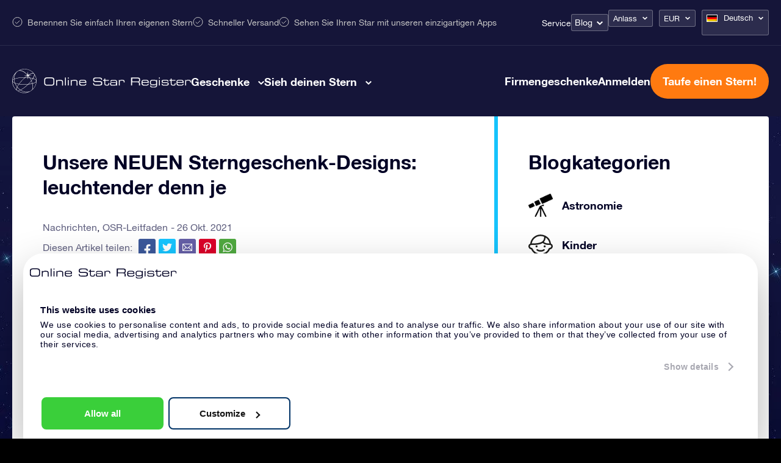

--- FILE ---
content_type: text/css; charset=utf-8
request_url: https://osr.org/wp-content/themes/osr/static/styles/css/single-blog.css?ver=1762187231
body_size: 11297
content:
@charset "UTF-8";
/* --------------------
Imports
-------------------- */
/* --------------------
Imports
-------------------- */
/* --------------------
Set root URL
or LESS compiling
-------------------- */
/* Browser reset  */
* {
  -webkit-box-sizing: border-box;
          box-sizing: border-box;
}
html,
body,
div,
span,
applet,
object,
iframe,
h1,
h2,
h3,
h4,
h5,
h6,
p,
blockquote,
pre,
a,
abbr,
acronym,
address,
big,
cite,
code,
del,
dfn,
em,
figure,
font,
img,
ins,
kbd,
q,
s,
samp,
small,
strike,
strong,
sub,
sup,
tt,
var,
b,
u,
i,
center,
dl,
dt,
dd,
ol,
ul,
li,
fieldset,
form,
label,
legend,
table,
caption,
tbody,
tfoot,
thead,
tr,
th,
td {
  margin: 0;
  padding: 0;
  border: 0;
  vertical-align: baseline;
}
html {
  font-synthesis: none;
}
body {
  -webkit-font-smoothing: antialiased;
  -webkit-text-size-adjust: none;
}
ol,
ul {
  list-style: none;
}
blockquote,
q {
  quotes: none;
}
blockquote:before,
blockquote:after,
q:before,
q:after {
  content: '';
}
ins {
  text-decoration: none;
}
del {
  text-decoration: line-through;
}
table {
  cellspacing: 0;
  border-collapse: collapse;
  border-spacing: 0;
}
.hyphenate {
  -ms-hyphens: auto;
      hyphens: auto;
}
/* Fonts */
@font-face {
  font-family: 'OSR Helvetica Neue';
  src: url('/wp-content/themes/osr/static/fonts/helvetica-neue/HelveticaNeue-BoldItalic.woff2') format('woff2'), url('/wp-content/themes/osr/static/fonts/helvetica-neue/HelveticaNeue-BoldItalic.woff') format('woff');
  font-weight: 700;
  font-style: italic;
}
@font-face {
  font-family: 'OSR Helvetica Neue';
  src: url('/wp-content/themes/osr/static/fonts/helvetica-neue/HelveticaNeue-Bold.woff2') format('woff2'), url('/wp-content/themes/osr/static/fonts/helvetica-neue/HelveticaNeue-Bold.woff') format('woff');
  font-weight: 700;
  font-style: normal;
}
@font-face {
  font-family: 'OSR Helvetica Neue';
  src: url('/wp-content/themes/osr/static/fonts/helvetica-neue/HelveticaNeue-Medium.woff2') format('woff2'), url('/wp-content/themes/osr/static/fonts/helvetica-neue/HelveticaNeue-Medium.woff') format('woff');
  font-weight: 500;
  font-style: normal;
}
@font-face {
  font-family: 'OSR Helvetica Neue';
  src: url('/wp-content/themes/osr/static/fonts/helvetica-neue/HelveticaNeue-Italic.woff2') format('woff2'), url('/wp-content/themes/osr/static/fonts/helvetica-neue/HelveticaNeue-Italic.woff') format('woff');
  font-weight: 400;
  font-style: italic;
}
@font-face {
  font-family: 'OSR Helvetica Neue';
  src: url('/wp-content/themes/osr/static/fonts/helvetica-neue/HelveticaNeue-Roman.woff2') format('woff2'), url('/wp-content/themes/osr/static/fonts/helvetica-neue/HelveticaNeue-Roman.woff') format('woff');
  font-weight: 400;
  font-style: normal;
}
@font-face {
  font-family: 'OSR Helvetica Neue';
  src: url('/wp-content/themes/osr/static/fonts/helvetica-neue/HelveticaNeue-LightItalic.woff2') format('woff2'), url('/wp-content/themes/osr/static/fonts/helvetica-neue/HelveticaNeue-LightItalic.woff') format('woff');
  font-weight: 300;
  font-style: italic;
}
@font-face {
  font-family: 'OSR Helvetica Neue';
  src: url('/wp-content/themes/osr/static/fonts/helvetica-neue/HelveticaNeue-Light.woff2') format('woff2'), url('/wp-content/themes/osr/static/fonts/helvetica-neue/HelveticaNeue-Light.woff') format('woff');
  font-weight: 300;
  font-style: normal;
}
/* General  */
.block {
  display: block;
}
.inlineblock {
  display: inline-block;
}
.none {
  display: none;
}
.flex {
  display: -webkit-box;
  display: -ms-flexbox;
  display: flex;
}
.inlineflex {
  display: -webkit-inline-box;
  display: -ms-inline-flexbox;
  display: inline-flex;
}
.absolute {
  position: absolute;
}
.relative {
  position: relative;
}
.fixed {
  position: fixed;
}
.hidden {
  overflow: hidden;
}
/* --------------------
Containers
-------------------- */
.container-lg,
.container {
  width: 100%;
  padding: 0 20px;
  margin: 0 auto;
}
.container-lg {
  max-width: 1400px;
}
.container {
  max-width: 1200px;
}
/* Float & align  */
.fl {
  float: left;
}
.fn {
  float: none;
}
.cb {
  clear: both !important;
}
.cl {
  clear: left !important;
}
.cr {
  clear: right !important;
}
.al {
  text-align: left !important;
}
.ar {
  text-align: right !important;
}
.ac {
  text-align: center !important;
}
/* Grid  */
.grid {
  margin: 0 auto;
  text-align: center;
}
.grid:after {
  clear: both !important;
  content: "";
  display: table;
}
[class*='col-'] {
  float: left;
}
.module {
  text-align: left;
}
/* Columns  */
.col-1-1 {
  width: 100%;
}
.col-4-5 {
  width: 80%;
}
.col-3-4 {
  width: 75%;
}
.col-2-3 {
  width: 66.66666%;
}
.col-3-5 {
  width: 60%;
}
.col-1-2 {
  width: 50%;
}
.col-2-5 {
  width: 40%;
}
.col-1-4 {
  width: 25%;
}
.col-1-5 {
  width: 20%;
}
.col-1-3 {
  width: 33.33333%;
}
.col-1-8 {
  width: 12.5%;
}
.col-1-6 {
  width: 16.66%;
}
/* Fonts  */
.arial {
  font-family: Arial, "OSR Helvetica Neue", Helvetica, sans-serif;
}
.helvetica {
  font-family: "OSR Helvetica Neue", Helvetica, Arial, sans-serif;
}
.garamond {
  font-family: Garamond, Baskerville, "Baskerville Old Face", "Hoefler Text", "Times New Roman", serif;
}
.georgia {
  font-family: Georgia, Times, "Times New Roman", serif;
}
.palatino {
  font-family: Palatino, "Palatino Linotype", "Palatino LT STD", "Book Antiqua", Georgia, serif;
}
/* Mixins  */
/* --------------------
Colors
-------------------- */
/* --------------------
Icon font
-------------------- */
.icons {
  font-family: "osr" !important;
  content: attr(data-icon);
  font-style: normal !important;
  font-weight: normal !important;
  font-variant: normal !important;
  text-transform: none !important;
  speak: none;
  line-height: 1;
  -webkit-font-smoothing: antialiased;
  -moz-osx-font-smoothing: grayscale;
}
/* --------------------
Slick Slider
-------------------- */
.slick-slider {
  position: relative;
  display: block;
  -webkit-box-sizing: border-box;
          box-sizing: border-box;
  -webkit-touch-callout: none;
  -webkit-user-select: none;
     -moz-user-select: none;
      -ms-user-select: none;
          user-select: none;
  -ms-touch-action: pan-y;
      touch-action: pan-y;
  -webkit-tap-highlight-color: transparent;
}
.slick-list {
  position: relative;
  overflow: hidden;
  display: block;
  margin: 0;
  padding: 0;
}
.slick-list:focus {
  outline: none;
}
.slick-list.dragging {
  cursor: pointer;
  cursor: hand;
}
.slick-slider .slick-track,
.slick-slider .slick-list {
  -webkit-transform: translate3d(0, 0, 0);
          transform: translate3d(0, 0, 0);
}
.slick-track {
  position: relative;
  left: 0;
  top: 0;
  display: block;
}
.slick-track:before,
.slick-track:after {
  content: "";
  display: table;
}
.slick-track:after {
  clear: both;
}
.slick-loading .slick-track {
  visibility: hidden;
}
.slick-slide {
  float: left;
  height: 100%;
  min-height: 1px;
  display: none;
}
[dir="rtl"] .slick-slide {
  float: right;
}
.slick-slide img {
  display: block;
}
.slick-slide.slick-loading img {
  display: none;
}
.slick-slide.dragging img {
  pointer-events: none;
}
.slick-initialized .slick-slide {
  display: block;
}
.slick-loading .slick-slide {
  visibility: hidden;
}
.slick-vertical .slick-slide {
  display: block;
  height: auto;
  border: 1px solid transparent;
}
.slick-arrow.slick-hidden {
  display: none;
}
.slick-dots {
  display: -webkit-box;
  display: -ms-flexbox;
  display: flex;
  -webkit-box-pack: center;
      -ms-flex-pack: center;
          justify-content: center;
  gap: 8px;
}
.slick-dots li {
  background-color: #2E3368;
  border-radius: 50%;
  width: 22px;
  height: 22px;
}
@media (max-width: 575px) {
  .slick-dots li {
    width: 18px;
    height: 18px;
  }
}
.slick-dots li button {
  opacity: 0;
}
.slick-dots li.slick-active {
  background-color: #FF7A10;
}
/* --------------------
Animations
-------------------- */
.js-animation-fade-in,
.js-animation-fade-in-children {
  opacity: 0;
  -webkit-transition: opacity 1s;
  transition: opacity 1s;
}
.js-animation-fade-in.js-animation-visible,
.js-animation-fade-in-children.js-animation-visible {
  opacity: 1;
}
@font-face {
  font-family: "osr";
  src: url("/wp-content/themes/osr/static/fonts/osr.eot");
  src: url("/wp-content/themes/osr/static/fonts/osr.eot?#iefix") format("embedded-opentype"), url("/wp-content/themes/osr/static/fonts/osr.woff") format("woff"), url("/wp-content/themes/osr/static/fonts/osr.ttf") format("truetype"), url("/wp-content/themes/osr/static/fonts/osr.svg#osr") format("svg");
  font-weight: normal;
  font-style: normal;
}
[data-icon]:before {
  font-family: "osr" !important;
  content: attr(data-icon);
  font-style: normal !important;
  font-weight: normal !important;
  font-variant: normal !important;
  text-transform: none !important;
  speak: none;
  line-height: 1;
  -webkit-font-smoothing: antialiased;
  -moz-osx-font-smoothing: grayscale;
}
[class^="icon-"]:before,
[class*=" icon-"]:before {
  font-family: "osr" !important;
  font-style: normal !important;
  font-weight: normal !important;
  font-variant: normal !important;
  text-transform: none !important;
  speak: none;
  line-height: 1;
  -webkit-font-smoothing: antialiased;
  -moz-osx-font-smoothing: grayscale;
}
.icon-google:before {
  content: "y";
}
.icon-glow-in-the-dark:before {
  content: "s";
}
.icon-personalmessage:before {
  content: "t";
}
.icon-arrow-left:before {
  content: "b";
}
.icon-pinstrest:before {
  content: "x";
}
.icon-arrow-right:before {
  content: "c";
}
.icon-arrow-up:before {
  content: "d";
}
.icon-star:before {
  content: "h";
}
.icon-star-empty:before {
  content: "g";
}
.icon-baptism:before {
  content: "r";
}
.icon-certificate:before {
  content: "q";
}
.icon-star-half:before {
  content: "f";
}
.icon-starcart:before {
  content: "o";
}
.icon-check:before {
  content: "e";
}
.icon-christmas:before {
  content: "p";
}
.icon-twitter:before {
  content: "w";
}
.icon-facebook:before {
  content: "v";
}
.icon-valetine:before {
  content: "n";
}
.icon-email:before {
  content: "m";
}
.icon-envelope:before {
  content: "l";
}
.icon-wedding:before {
  content: "k";
}
.icon-explanationsheet:before {
  content: "j";
}
.icon-aniversary:before {
  content: "u";
}
.icon-arrow-down:before {
  content: "a";
}
.icon-whatsapp:before {
  content: "i";
}
.icon-blog:before {
  content: "z";
}
.icon-x-1:before {
  content: "C";
}
.icon-gift:before {
  content: "D";
}
.icon-shipping:before {
  content: "B";
}
.icon-calendar159:before {
  content: "E";
}
.icon-fifty:before {
  content: "F";
}
.icon-memorial:before {
  content: "G";
}
.icon-secretary:before {
  content: "H";
}
.icon-geboorte:before {
  content: "I";
}
.icon-vadermoederdag:before {
  content: "J";
}
.icon-custom-starpage:before {
  content: "K";
}
.icon-elegant-giftcard-wrapping:before {
  content: "L";
}
.icon-eternal-star-registration:before {
  content: "M";
}
.icon-explanation-sheet-2:before {
  content: "N";
}
.icon-giftcard-code:before {
  content: "O";
}
.icon-starfinder-app:before {
  content: "P";
}
.icon-gift-wrapper:before {
  content: "Q";
}
.icon-love:before {
  content: "n";
}
.icon-new-year:before {
  content: url("/wp-content/themes/osr/static/images/2021/icons/icon-new-year.svg");
}
.icon-get-well-soon:before {
  content: url("/wp-content/themes/osr/static/images/2021/icons/icon-get-well-soon.svg");
}
.icon-friendship:before {
  content: url("/wp-content/themes/osr/static/images/2021/icons/icon-friendship.svg");
}
.icon-thank-you:before {
  content: url("/wp-content/themes/osr/static/images/2021/icons/icon-thank-you.svg");
}
.icon-graduation:before {
  content: url("/wp-content/themes/osr/static/images/2021/icons/icon-graduation.svg");
}
/* --------------------
Imports
-------------------- */
body.page-template-page-corporate-gifts .header {
  background-color: #081843;
}
.main {
  position: relative;
  z-index: 1;
  display: -webkit-box;
  display: -ms-flexbox;
  display: flex;
  -webkit-box-orient: vertical;
  -webkit-box-direction: normal;
      -ms-flex-flow: column nowrap;
          flex-flow: column nowrap;
  width: 100%;
}
.section {
  float: none;
}
.editor .section__h1 {
  font-size: 34px;
  line-height: 40px;
  color: white;
  margin-bottom: 28px;
}
.section__grid {
  position: relative;
  display: -webkit-box;
  display: -ms-flexbox;
  display: flex;
  width: 100%;
  max-width: 1380px;
  margin: 0 auto;
  padding: 0 20px;
}
.section__grid--1230 {
  max-width: 1270px;
}
.section__grid--1900 {
  max-width: 1940px;
}
@media only screen and (max-width: 640px) {
  .editor .section__h1 {
    font-size: 26px;
    line-height: 32px;
  }
}
.fancybox__backdrop {
  background-color: rgba(0, 0, 36, 0.8);
}
.fancybox__content :focus:not(.carousel__button.is-close) {
  outline: 0 !important;
}
.fancybox__thumbs .carousel__slide .fancybox__thumb:after {
  border-color: #16c3fc;
}
.country-detection-modal {
  visibility: hidden;
  display: -webkit-box;
  display: -ms-flexbox;
  display: flex;
  border: none;
  border-radius: 8px;
  padding: 0;
  overflow: visible;
  /* --- First Step --- */
  /* --- Second Step --- */
  /* --- General --- */
}
.country-detection-modal .ts-control input[readonly] {
  caret-color: transparent !important;
}
.country-detection-modal[open] {
  visibility: visible;
}
.country-detection-modal::-ms-backdrop {
  background-color: rgba(0, 0, 0, 0.7);
}
.country-detection-modal::backdrop {
  background-color: rgba(0, 0, 0, 0.7);
}
.country-detection-modal.second-step .country-detection-modal__first-step-container {
  display: none;
}
.country-detection-modal.second-step .country-detection-modal__second-step-container {
  display: block;
}
.country-detection-modal__container {
  background-color: #EEF4FF;
  border-radius: 8px;
  min-width: 480px;
  padding: 20px 30px;
}
@media only screen and (max-width: 767px) {
  .country-detection-modal__container {
    min-width: auto;
    padding: 16px 12px;
  }
}
.country-detection-modal__first-step-container p {
  font-size: 18px;
  line-height: 22px;
  text-align: center;
  color: #000024;
}
.country-detection-modal__first-step-ctas-container {
  display: -webkit-box;
  display: -ms-flexbox;
  display: flex;
  gap: 12px;
  margin-top: 24px;
}
@media only screen and (max-width: 767px) {
  .country-detection-modal__first-step-ctas-container {
    -ms-flex-wrap: wrap;
        flex-wrap: wrap;
    -webkit-box-pack: center;
        -ms-flex-pack: center;
            justify-content: center;
  }
}
.country-detection-modal__second-step-container {
  display: none;
}
.country-detection-modal__second-step-select-container {
  margin-bottom: 16px;
}
.country-detection-modal__second-step-select-container .ts-wrapper {
  margin-top: 8px;
}
.country-detection-modal__second-step-ctas-container {
  display: -webkit-box;
  display: -ms-flexbox;
  display: flex;
  -webkit-box-pack: end;
      -ms-flex-pack: end;
          justify-content: flex-end;
  gap: 12px;
  margin-top: 32px;
}
.country-detection-modal .button {
  -webkit-appearance: none;
     -moz-appearance: none;
          appearance: none;
  font-size: 15px;
  font-family: "Helvetica Neue", Helvetica, Arial, sans-serif;
  border-radius: 8px;
  padding: 12px 24px;
  cursor: pointer;
  -webkit-transition: 0.2s linear;
  transition: 0.2s linear;
}
.country-detection-modal .button--transparent {
  color: #2E3368;
  background-color: transparent;
  border: 1px solid #2E3368;
}
.country-detection-modal .button--transparent:hover {
  color: white;
  background-color: #2E3368;
  -webkit-transition: 0.2s linear;
  transition: 0.2s linear;
}
.country-detection-modal .button--orange {
  color: white;
  background-color: #FF7A10;
  border: 1px solid #FF7A10;
}
.country-detection-modal .button--orange:hover {
  background-color: #EC651E;
  border: 1px solid #EC651E;
  -webkit-transition: 0.2s linear;
  transition: 0.2s linear;
}
.country-detection-modal .button:disabled {
  color: #000024;
  background-color: #B2BAC4;
  border: 1px solid #B2BAC4;
  cursor: not-allowed;
}
.grecaptcha-badge {
  z-index: 1000;
}
.no-scroll {
  overflow: hidden;
}
/* --------------------
Body styles
-------------------- */
body {
  overflow-x: hidden;
  font-family: "OSR Helvetica Neue", Helvetica, Arial, sans-serif;
  color: #000024;
  background: black;
  visibility: visible !important;
}
body .cntr {
  width: 100%;
  max-width: 1500px;
  margin: 0 auto;
  padding: 0 20px;
}
@media only screen and (max-width: 1260px) {
  body .cntr {
    max-width: 1024px;
  }
}
@media only screen and (max-width: 1023px) {
  body .cntr {
    max-width: 768px;
  }
}
@media only screen and (max-width: 767px) {
  body .cntr {
    width: 100%;
    max-width: 370px;
    overflow: hidden;
  }
}
body .editor h1 {
  font-weight: bold;
  font-size: 30px;
  line-height: 34px;
  margin-bottom: 28px;
}
@media only screen and (max-width: 1023px) {
  body .editor h1 {
    font-size: 27px;
  }
}
@media only screen and (max-width: 767px) {
  body .editor h1 {
    font-size: 26px;
    line-height: 32px;
  }
}
body .editor h2 {
  font-weight: bold;
  font-size: 30px;
  line-height: 34px;
  margin-bottom: 28px;
}
@media only screen and (max-width: 1260px) {
  body .editor h2 {
    font-size: 27px;
  }
}
body .editor h3 {
  font-weight: bold;
  font-size: 20px;
  line-height: 28px;
}
body .editor h3.thin {
  font-weight: normal;
  font-size: 22px;
  line-height: 26px;
  margin-top: 5px;
  color: #5F5F7F;
}
body .editor p {
  font-size: 16px;
  line-height: 28px;
  margin-bottom: 28px;
}
body .editor p a {
  text-decoration: underline;
}
body .editor p .button {
  text-decoration: none;
  color: white;
  line-height: 1;
}
body .editor p.center-button-inside {
  display: -webkit-box;
  display: -ms-flexbox;
  display: flex;
  -webkit-box-pack: center;
      -ms-flex-pack: center;
          justify-content: center;
}
body .editor p a.permalink {
  float: left;
  font-weight: bold;
  font-size: 14px;
  color: #000024;
  text-decoration: none;
}
body .editor p a.permalink:after {
  font-family: "osr" !important;
  content: attr(data-icon);
  font-style: normal !important;
  font-weight: normal !important;
  font-variant: normal !important;
  text-transform: none !important;
  speak: none;
  line-height: 1;
  -webkit-font-smoothing: antialiased;
  -moz-osx-font-smoothing: grayscale;
  content: "c";
  font-size: 10px;
  margin-left: 5px;
}
body .editor p a.permalink:hover {
  color: rgba(0, 0, 36, 0.5);
}
body .editor iframe {
  width: 100%;
}
body .editor ol,
body .editor ul {
  font-size: 14px;
  font-size: 16px;
  line-height: 28px;
  margin-bottom: 28px;
}
body .editor ol li a,
body .editor ul li a {
  text-decoration: underline;
}
body .editor.white h1,
body .editor.white h2,
body .editor.white h3,
body .editor.white h4,
body .editor.white h5,
body .editor.white h6,
body .editor.white p {
  color: white;
}
body .editor.white h1 a,
body .editor.white h2 a,
body .editor.white h3 a,
body .editor.white h4 a,
body .editor.white h5 a,
body .editor.white h6 a,
body .editor.white p a {
  color: white;
}
body .editor.intro h1,
body .editor.intro h2,
body .editor.intro h3,
body .editor.intro h4,
body .editor.intro h5,
body .editor.intro h6 {
  margin-bottom: 10px;
}
body .editor.intro p {
  font-size: 16px;
  line-height: 24px;
}
body .editor.highlights .button {
  margin-top: -5px;
}
body .editor.highlights .title {
  padding: 30px 70px 20px;
}
@media only screen and (max-width: 1023px) {
  body .editor.highlights .title {
    padding: 30px 60px 0;
  }
}
body .editor.highlights .title > div {
  font-size: 20px;
  line-height: 24px;
  display: inline-block;
  float: left;
}
@media only screen and (max-width: 1260px) {
  body .editor.highlights .title > div {
    font-size: 16px;
    max-width: calc(100% - 240px);
  }
}
@media only screen and (max-width: 767px) {
  body .editor.highlights .title > div {
    width: 100%;
    max-width: 100%;
    padding-bottom: 20px;
  }
}
body .editor.highlights .title > div a {
  text-decoration: underline;
}
@media only screen and (max-width: 767px) {
  body .editor.highlights .title > div a {
    width: 100%;
    float: left;
  }
}
body .editor.highlights .sliderwrapper {
  padding: 0;
}
body .editor.highlights .sliderwrapper .referenties-wrapper {
  padding-bottom: 30px;
}
@media only screen and (max-width: 1260px) {
  body .editor.highlights .sliderwrapper .referenties-wrapper .osr-carousel.osr-referenties-carousel .slick-list .slick-slide.highlight .inner p {
    font-size: 14px;
    line-height: 18px;
    top: 0;
    bottom: auto;
    padding: 0;
    position: relative;
  }
  body .editor.highlights .sliderwrapper .referenties-wrapper .osr-carousel.osr-referenties-carousel .slick-list .slick-slide.highlight .inner p.title {
    font-size: 11px;
  }
}
body .editor.highlights .sliderwrapper .referenties-wrapper .osr-carousel .slick-arrow {
  top: 50px;
}
body .editor.highlights .bold {
  font-weight: 700;
}
body p.iframe-wrapper {
  position: relative;
  width: 100%;
  height: 0;
  padding-bottom: 52.6%;
}
body p.iframe-wrapper iframe {
  position: absolute;
  width: 100%;
  height: 100%;
  top: 0;
  left: 0;
}
body a {
  color: #045AB0;
  text-decoration: none;
}
body.menu-mobile-open {
  overflow: hidden !important;
}
@media only screen and (max-width: 1023px) {
  body .hide-1023 {
    display: none;
  }
  body .show-1023 {
    display: block;
  }
  body .full-tablet {
    width: 100% !important;
  }
}
@media only screen and (max-width: 767px) {
  body .cntr .col-3-5.main {
    width: 100%;
  }
}
.main-content-wrapper {
  position: relative;
  width: 100%;
  z-index: 10;
}
.main-content-wrapper:before {
  display: none;
  position: absolute;
  height: 100%;
  width: 100%;
  content: "";
  top: -150px;
  left: 0;
  z-index: -1;
  background: -webkit-gradient(linear, left top, left bottom, color-stop(20%, rgba(255, 255, 255, 0)), color-stop(50%, rgba(69, 76, 151, 0.55)), to(rgba(255, 255, 255, 0)));
  background: linear-gradient(to bottom, rgba(255, 255, 255, 0) 20%, rgba(69, 76, 151, 0.55) 50%, rgba(255, 255, 255, 0) 100%);
}
@media only screen and (max-width: 1023px) {
  .main-content-wrapper {
    padding-top: 103px;
    margin-top: -103px;
  }
}
/* --------------------
Buttons
-------------------- */
.button {
  display: inline-block;
  position: relative;
  color: white;
  font-size: 14px;
  padding: 10px 15px;
  z-index: 1;
  border: none;
  cursor: pointer;
  text-decoration: none;
  border-radius: 3px;
  -webkit-box-shadow: 0px 0px 20px 0px rgba(0, 0, 0, 0.15);
          box-shadow: 0px 0px 20px 0px rgba(0, 0, 0, 0.15);
  -webkit-transition: 0.3s linear;
  transition: 0.3s linear;
  /* ------------
	Orange
	------------ */
}
.button.arrow:after {
  font-family: "osr" !important;
  content: attr(data-icon);
  font-style: normal !important;
  font-weight: normal !important;
  font-variant: normal !important;
  text-transform: none !important;
  speak: none;
  line-height: 1;
  -webkit-font-smoothing: antialiased;
  -moz-osx-font-smoothing: grayscale;
  content: "c";
  font-size: 10px;
  margin-left: 5px;
}
.button.arrow-left:after {
  font-family: "osr" !important;
  content: attr(data-icon);
  font-style: normal !important;
  font-weight: normal !important;
  font-variant: normal !important;
  text-transform: none !important;
  speak: none;
  line-height: 1;
  -webkit-font-smoothing: antialiased;
  -moz-osx-font-smoothing: grayscale;
  float: left;
  content: "b";
  font-size: 10px;
  margin-right: 5px;
  margin-top: 2px;
}
.button.button-orange {
  background: #FF7A10;
}
.button.button-orange:hover {
  background: #EC651E;
  -webkit-transition: 0.3s linear;
  transition: 0.3s linear;
}
.button.button-orange.gradient {
  background-color: #f5923a;
  background-image: -webkit-gradient(linear, left top, left bottom, from(#f5923a), to(#f54c4c));
  background-image: linear-gradient(top, #f5923a, #f54c4c);
  background-image: none;
  background-color: #FF7A10;
}
.button.button-orange.gradient:hover {
  background-color: #f54c4c;
  background-image: -webkit-gradient(linear, left top, left bottom, from(#f54c4c), to(#f5923a));
  background-image: linear-gradient(top, #f54c4c, #f5923a);
  background-image: none;
  background-color: #E8632A;
}
.button.button-blue {
  background-color: #16C3FC;
  background-image: -webkit-gradient(linear, left top, left bottom, from(#16C3FC), to(#03a6dc));
  background-image: linear-gradient(top, #16C3FC, #03a6dc);
}
.button.button-blue:hover {
  background-color: #1090B5;
  -webkit-transition: 0.3s linear;
  transition: 0.3s linear;
}
.button.button-blue.gradient:before {
  display: none;
}
.button.medium {
  padding: 15px 20px;
}
.button.medium:before {
  float: right;
  margin-left: 10px;
  margin-top: 1px;
  font-size: 12px !important;
}
.button.bold {
  font-weight: bold;
}
.button.transparent {
  padding: 0;
}
.button#searchsubmit {
  position: absolute;
  padding: 15px 40px 15px 20px;
}
.button#searchsubmit:after {
  position: absolute;
  right: 18px;
  top: 50%;
  width: 13px;
  height: 13px;
  content: "";
  background: url("/wp-content/themes/osr/static/images/search-white.svg") center center / 13px no-repeat;
  -webkit-transform: translateY(-50%);
          transform: translateY(-50%);
}
@media only screen and (max-width: 1023px) {
  .button#searchsubmit {
    position: relative;
  }
}
.button.button-big {
  font-size: 19px;
  font-weight: bold;
  padding: 20px;
  height: 61px;
  border-radius: 4px;
}
@media only screen and (max-width: 1260px) {
  .button.button-big {
    font-size: 16px;
    height: auto;
    line-height: 22px;
    padding: 10px 15px;
  }
  .button.button-big:after {
    display: none;
  }
}
@media only screen and (max-width: 767px) {
  .button.button-big:before {
    position: absolute;
    left: 15px;
    top: 50%;
    -webkit-transform: translateY(-50%);
            transform: translateY(-50%);
    margin: 0;
  }
  .friendship .button.button-big:before,
  .get-well-soon .button.button-big:before,
  .valetine .button.button-big:before,
  .graduation .button.button-big:before,
  .thank-you .button.button-big:before,
  .new-year .button.button-big:before {
    margin-top: -1px;
    height: 20px;
    width: 20px;
  }
}
.button.button-big:before {
  float: left;
  font-family: "osr" !important;
  content: attr(data-icon);
  font-style: normal !important;
  font-weight: normal !important;
  font-variant: normal !important;
  text-transform: none !important;
  speak: none;
  line-height: 1;
  -webkit-font-smoothing: antialiased;
  -moz-osx-font-smoothing: grayscale;
  margin: 1px 18px -1px 0;
  content: "h";
}
.star .button.button-big:before {
  content: "h";
}
.baptism .button.button-big:before {
  content: "r";
}
.certificate .button.button-big:before {
  content: "q";
}
.starcart .button.button-big:before {
  content: "o";
}
.christmas .button.button-big:before {
  content: "p";
}
.love .button.button-big:before {
  content: "n";
}
.wedding .button.button-big:before {
  content: "k";
}
.explanationsheet .button.button-big:before {
  content: "v";
}
.aniversary .button.button-big:before {
  content: "u";
}
.envelope .button.button-big:before {
  content: "l";
}
.personalmessage .button.button-big:before {
  content: "t";
}
.glow-in-the-dark .button.button-big:before {
  content: "s";
}
.fifty .button.button-big:before {
  content: "F";
}
.memorial .button.button-big:before {
  content: "G";
}
.secretary .button.button-big:before {
  content: "H";
}
.geboorte .button.button-big:before {
  content: "I";
}
.gift .button.button-big:before {
  content: "D";
}
.vadermoederdag .button.button-big:before {
  content: "J";
}
.sinterklaas .button.button-big:before {
  content: "";
  background-image: url("/wp-content/themes/osr/static/images/icon-sinterklaas.svg");
  background-position: center;
  background-size: contain;
  background-repeat: no-repeat;
  height: 25px;
  width: 25px;
  display: inline-block;
}
.new-year .button.button-big:before {
  content: "";
  background-image: url("/wp-content/themes/osr/static/images/2021/icons/icon-new-year.svg");
  margin-top: -2px;
  background-position: center;
  background-size: contain;
  background-repeat: no-repeat;
  height: 25px;
  width: 25px;
  display: inline-block;
}
.friendship .button.button-big:before {
  content: "";
  background-image: url("/wp-content/themes/osr/static/images/2021/icons/icon-friendship.svg");
  margin-top: -2px;
  background-position: center;
  background-size: contain;
  background-repeat: no-repeat;
  height: 25px;
  width: 25px;
  display: inline-block;
}
.get-well-soon .button.button-big:before {
  content: "";
  background-image: url("/wp-content/themes/osr/static/images/2021/icons/icon-get-well-soon.svg");
  margin-top: -2px;
  background-position: center;
  background-size: contain;
  background-repeat: no-repeat;
  height: 25px;
  width: 25px;
  display: inline-block;
}
.valetine .button.button-big:before {
  content: "";
  background-image: url("/wp-content/themes/osr/static/images/2021/icons/icon-valentine.svg");
  margin-top: -2px;
  background-position: center;
  background-size: contain;
  background-repeat: no-repeat;
  height: 25px;
  width: 25px;
  display: inline-block;
}
.graduation .button.button-big:before {
  content: "";
  background-image: url("/wp-content/themes/osr/static/images/2021/icons/icon-graduation.svg");
  margin-top: -2px;
  background-position: center;
  background-size: contain;
  background-repeat: no-repeat;
  height: 25px;
  width: 25px;
  display: inline-block;
}
.thank-you .button.button-big:before {
  content: "";
  background-image: url("/wp-content/themes/osr/static/images/2021/icons/icon-thank-you.svg");
  margin-top: -2px;
  background-position: center;
  background-size: contain;
  background-repeat: no-repeat;
  height: 25px;
  width: 25px;
  display: inline-block;
}
@media only screen and (max-width: 767px) {
  .button.button-big:before:before {
    position: absolute;
    left: 15px;
    top: 50%;
    -webkit-transform: translateY(-50%);
            transform: translateY(-50%);
    margin: 0;
  }
  .friendship .button.button-big:before:before,
  .get-well-soon .button.button-big:before:before,
  .valetine .button.button-big:before:before,
  .graduation .button.button-big:before:before,
  .thank-you .button.button-big:before:before,
  .new-year .button.button-big:before:before {
    margin-top: -1px;
    height: 20px;
    width: 20px;
  }
}
@media only screen and (max-width: 767px) {
  .button.button-big::after {
    display: none;
  }
}
.button.button-big > span {
  float: right;
  position: relative;
  padding-left: 20px;
  margin-left: 20px;
}
.button.button-big > span:before {
  position: absolute;
  width: 1px;
  height: 61px;
  left: 0;
  top: -20px;
  background: rgba(255, 255, 255, 0.25);
  content: "";
}
.button.button-big > span:after {
  display: none;
  position: absolute;
  width: 1px;
  height: 44px;
  left: -1px;
  top: -10px;
  background: #fca65b;
  content: "";
}
.button.button-big > span span {
  position: relative;
  font-size: 17px;
  margin-bottom: -10px;
  margin-right: 10px;
}
.button.button-big > span span:before {
  position: absolute;
  line-height: 24px;
  margin-left: -3px;
}
@media only screen and (max-width: 1260px) {
  .button.button-big > span {
    display: inline;
    margin: 0;
    padding-left: 0px;
    float: none;
  }
  .button.button-big > span:before,
  .button.button-big > span:after,
  .button.button-big > span span {
    display: none;
  }
}
@media only screen and (max-width: 767px) {
  .button.button-big > span {
    display: inline;
    margin: 0;
    padding-left: 0px;
    float: none;
  }
  .button.button-big > span:before,
  .button.button-big > span:after,
  .button.button-big > span span {
    display: none;
  }
}
.smaller-buttons .button.button-big {
  font-size: 17px;
}
/* --------------------
Section
-------------------- */
.section {
  width: 100%;
}
.section.first .module {
  margin-top: 0;
}
@media only screen and (max-width: 767px) {
  .section.highlights-section {
    display: none;
  }
}
/* --------------------
Module
-------------------- */
.module {
  position: relative;
  width: 100%;
  background: white;
  margin: 30px 0 0;
  overflow: hidden;
  border-radius: 4px;
}
.module.has-sidebar .main {
  width: calc(100% - 556px);
  min-height: 750px;
}
body.page-template-page-service .module.has-sidebar .main {
  overflow: visible;
}
.module.has-sidebar:after {
  position: absolute;
  width: 40%;
  max-width: 556px;
  height: 100%;
  right: 0;
  top: 0;
  background: #DCDEF0;
  content: "";
  z-index: 0;
}
.module.single-blog,
.module.blog {
  border-radius: 0 4px 4px 4px;
}
.module [class*='col-'] {
  position: relative;
  padding: 55px 50px;
  overflow: hidden;
}
.module [class*='col-'] .product-image {
  height: auto;
  max-width: 100%;
  margin-top: 25px;
}
.module [class*='col-'] [class*='col-'] {
  padding: 0;
}
.module [class*='col-'].background-corner {
  background: #e6e8f4;
}
.module [class*='col-'].background-corner:after {
  position: absolute;
  width: 910px;
  height: 910px;
  bottom: -256px;
  right: -355px;
  content: "";
  z-index: 0;
  background: #bccbf1;
  /* Old browsers */
  /* FF3.6-15 */
  /* Chrome10-25,Safari5.1-6 */
  background: radial-gradient(ellipse at center, #bccbf1 0%, #e6e8f4 65%, #e6e8f4 100%);
  /* W3C, IE10+, FF16+, Chrome26+, Opera12+, Safari7+ */
}
.module [class*='col-'].background-corner:before {
  position: absolute;
  font-family: "osr" !important;
  content: attr(data-icon);
  font-style: normal !important;
  font-weight: normal !important;
  font-variant: normal !important;
  text-transform: none !important;
  speak: none;
  line-height: 1;
  -webkit-font-smoothing: antialiased;
  -moz-osx-font-smoothing: grayscale;
  font-size: 220px;
  color: #e1e7f7;
  right: -60px;
  bottom: -60px;
  width: 220px;
  height: 220px;
  z-index: 1;
}
.love .module [class*='col-'].background-corner:before {
  content: "n";
}
.star .module [class*='col-'].background-corner:before {
  content: "h";
}
.baptism .module [class*='col-'].background-corner:before {
  content: "r";
}
.certificate .module [class*='col-'].background-corner:before {
  content: "q";
}
.starcart .module [class*='col-'].background-corner:before {
  content: "o";
}
.christmas .module [class*='col-'].background-corner:before {
  content: "p";
}
.valetine .module [class*='col-'].background-corner:before {
  content: "";
  background-image: url("/wp-content/themes/osr/static/images/2021/icons/icon-valentine-220.png");
  background-position: center;
  background-size: contain;
  background-repeat: no-repeat;
  opacity: 0.45;
  display: inline-block;
}
.wedding .module [class*='col-'].background-corner:before {
  content: "k";
}
.explanationsheet .module [class*='col-'].background-corner:before {
  content: "v";
}
.aniversary .module [class*='col-'].background-corner:before {
  content: "u";
}
.envelope .module [class*='col-'].background-corner:before {
  content: "l";
}
.personalmessage .module [class*='col-'].background-corner:before {
  content: "t";
}
.glow-in-the-dark .module [class*='col-'].background-corner:before {
  content: "s";
}
.fifty .module [class*='col-'].background-corner:before {
  content: "F";
}
.memorial .module [class*='col-'].background-corner:before {
  content: "G";
}
.secretary .module [class*='col-'].background-corner:before {
  content: "H";
}
.geboorte .module [class*='col-'].background-corner:before {
  content: "I";
}
.gift .module [class*='col-'].background-corner:before {
  content: "D";
}
.vadermoederdag .module [class*='col-'].background-corner:before {
  content: "J";
}
.sinterklaas .module [class*='col-'].background-corner:before {
  content: "";
  background-image: url("/wp-content/themes/osr/static/images/icon-sinterklaas.svg");
  background-position: center;
  background-size: contain;
  background-repeat: no-repeat;
  height: 25px;
  width: 25px;
  display: inline-block;
}
.new-year .module [class*='col-'].background-corner:before {
  content: "";
  background-image: url("/wp-content/themes/osr/static/images/2021/icons/icon-new-year-220.png");
  background-position: center;
  background-size: contain;
  background-repeat: no-repeat;
  opacity: 0.45;
  display: inline-block;
}
.friendship .module [class*='col-'].background-corner:before {
  content: "";
  background-image: url("/wp-content/themes/osr/static/images/2021/icons/icon-friendship-220.png");
  right: -30px;
  background-position: center;
  background-size: contain;
  background-repeat: no-repeat;
  opacity: 0.45;
  display: inline-block;
}
.get-well-soon .module [class*='col-'].background-corner:before {
  content: "";
  background-image: url("/wp-content/themes/osr/static/images/2021/icons/icon-get-well-soon-220.png");
  background-position: center;
  background-size: contain;
  background-repeat: no-repeat;
  opacity: 0.45;
  display: inline-block;
}
.graduation .module [class*='col-'].background-corner:before {
  content: "";
  background-image: url("/wp-content/themes/osr/static/images/2021/icons/icon-graduation-220.png");
  bottom: -35px;
  background-position: center;
  background-size: contain;
  background-repeat: no-repeat;
  opacity: 0.45;
  display: inline-block;
}
.thank-you .module [class*='col-'].background-corner:before {
  content: "";
  background-image: url("/wp-content/themes/osr/static/images/2021/icons/icon-thank-you-220.png");
  bottom: -51px;
  background-position: center;
  background-size: contain;
  background-repeat: no-repeat;
  opacity: 0.45;
  display: inline-block;
}
body.home .module [class*='col-'] h1,
body.single-occasion .module [class*='col-'] h1,
body.home .module [class*='col-'] h2,
body.single-occasion .module [class*='col-'] h2,
body.home .module [class*='col-'] h3,
body.single-occasion .module [class*='col-'] h3,
body.home .module [class*='col-'] ul,
body.single-occasion .module [class*='col-'] ul,
body.home .module [class*='col-'] p,
body.single-occasion .module [class*='col-'] p {
  position: relative;
  z-index: 2;
}
.module [class*='col-'].stars-left {
  background-position: top center;
  background-repeat: no-repeat;
  background-size: cover;
}
.module [class*='col-'].stars-left img {
  -o-object-fit: cover;
     object-fit: cover;
  width: 100%;
  height: 100%;
  position: absolute;
  top: 0;
  left: 0;
}
.module [class*='col-'].no-padding-top {
  padding: 0 40px 40px;
}
.module [class*='col-'].no-padding-bottom {
  padding: 40px 40px 0;
}
.module [class*='col-'].first-left {
  float: left;
  max-height: 650px;
}
.module [class*='col-'].first-left h1 {
  margin-bottom: 6px;
}
.module [class*='col-'].first-left h3 {
  display: inline-block;
  margin-bottom: 12px;
}
.module [class*='col-'].first-left ul {
  overflow: hidden;
}
.module [class*='col-'].first-left ul li {
  position: relative;
  float: left;
  display: inline-block;
  clear: left;
  padding-left: 50px;
  margin-bottom: 14px;
}
.module [class*='col-'].first-left ul li a {
  color: #000024;
  margin-right: 5px;
}
.module [class*='col-'].first-left ul li:before {
  display: none;
}
.module [class*='col-'].first-left ul li:after {
  position: absolute;
  width: 32px;
  height: 31px;
  left: 0;
  top: -1px;
  content: "";
  margin: 0;
  background: url("/wp-content/themes/osr/static/images/star-blue-v2.svg") top left / 32px no-repeat;
}
.module [class*='col-'].first-left .button {
  float: left;
  clear: both;
}
.module [class*='col-'].first-right {
  float: right;
  padding-bottom: 10px;
  background: white;
  max-height: 650px;
}
.module [class*='col-'].first-right .cta-seecontents {
  position: relative;
  display: inline-block;
  z-index: 3;
}
.module [class*='col-'].first-right .cta-seecontents.button {
  position: absolute;
  z-index: 4;
}
.module [class*='col-'].first-right a,
.module [class*='col-'].first-right .occasionDropdown,
.module [class*='col-'].first-right .osr-carousel {
  z-index: 3;
}
.module [class*='col-'].first-right:before {
  position: absolute;
  width: 550px;
  height: 550px;
  left: -230px;
  bottom: -95px;
  content: "";
  z-index: 1;
}
.module [class*='col-'].first-right:after {
  position: absolute;
  width: 100%;
  height: 80%;
  left: 0;
  top: 0;
  content: "";
  z-index: 2;
}
.module.blue {
  background: #2A385C;
}
.module.blue-white {
  background-color: #EEEFF8;
  background-image: -webkit-gradient(linear, left top, left bottom, from(#EEEFF8), to(#C7CAE7));
  background-image: linear-gradient(top, #EEEFF8, #C7CAE7);
}
.module.purple {
  overflow: visible;
  border-radius: 0 0 4px 4px;
}
.module.purple .col-1-1.purple {
  float: none;
  margin: -40px auto 0;
  width: calc(100% - 80px);
  padding: 30px 40px;
  border-radius: 4px;
  background-color: #6762A7;
  background-image: -webkit-gradient(linear, left bottom, right top, from(#6762A7), to(#525585));
  background-image: linear-gradient(bottom left, #6762A7, #525585);
}
.module.purple .col-1-1.purple.glow {
  position: relative;
}
.module.purple .col-1-1.purple.glow .col-1-2 {
  opacity: 1;
  -webkit-transition: all 0.2s ease-in-out;
  transition: all 0.2s ease-in-out;
}
.module.purple .col-1-1.purple.glow h1,
.module.purple .col-1-1.purple.glow .col-1-2 {
  position: relative;
  z-index: 1;
}
.module.purple .col-1-1.purple.glow:after {
  position: absolute;
  z-index: 0;
  bottom: 0;
  right: 0;
  width: 100%;
  height: 100%;
  content: "";
  background-color: white;
  background-image: -webkit-gradient(linear, right bottom, left top, from(white), to(#525585));
  background-image: linear-gradient(bottom right, white, #525585);
}
.module.purple .col-1-1.light-blue {
  float: none;
  margin: -40px auto 0;
  width: calc(100% - 80px);
  padding: 30px 115px;
  border-radius: 4px;
}
.module.purple .col-1-1.light-blue.glow {
  position: relative;
}
.module.purple .col-1-1.light-blue.glow .col-1-2 {
  opacity: 1;
  -webkit-transition: all 0.2s ease-in-out;
  transition: all 0.2s ease-in-out;
}
.module.purple .col-1-1.light-blue.glow h1,
.module.purple .col-1-1.light-blue.glow .col-1-2 {
  position: relative;
  z-index: 1;
  color: #000025;
}
.module.purple .col-1-1.light-blue.glow h1 {
  margin-bottom: 40px;
}
.module.purple .col-1-1.light-blue.glow:after {
  position: absolute;
  z-index: 0;
  bottom: 0;
  right: 0;
  width: 100%;
  height: 100%;
  content: "";
}
.module.purple .search-form {
  float: right;
  position: relative;
  width: 100%;
  margin-bottom: 25px;
  padding-left: 40px;
  max-width: 400px;
}
.module.purple .search-form input {
  float: left;
  width: 98%;
  font-size: 14px;
  height: 47px;
  padding: 0 160px 0 20px;
  font-style: italic;
  border: none;
  border-radius: 4px;
}
.module.purple .search-form input.search-input--bold {
  font-style: normal;
  font-weight: bold;
}
.module.purple .search-form.has-blinker {
  position: relative;
}
.module.purple .search-form.has-blinker:after {
  position: absolute;
  width: 2px;
  height: 17px;
  background: #565656;
  top: 15px;
  left: 59px;
  content: "";
  z-index: 999999;
  -webkit-animation: 1s blinker step-end infinite;
          animation: 1s blinker step-end infinite;
}
.module.purple .search-form.disable-blinker:after {
  opacity: 0;
}
.module.purple .search-form .button {
  position: absolute;
  top: 0;
  right: 0;
  height: 47px;
  border-radius: 4px;
}
@media only screen and (max-width: 1500px) {
  .module [class*='col-'].first-left {
    padding: 45px 40px;
  }
  .module [class*='col-'].first-right {
    padding: 45px 40px;
    padding-bottom: 10px;
  }
  body.home .module [class*='col-'].no-padding-top,
  body.single-occasion .module [class*='col-'].no-padding-top {
    padding: 0 40px 40px;
  }
  body.home .module [class*='col-'].first-right,
  body.single-occasion .module [class*='col-'].first-right {
    padding-bottom: 10px;
  }
  body.home .module [class*='col-'].has-video h2,
  body.single-occasion .module [class*='col-'].has-video h2 {
    padding-left: 55px;
  }
  body.home .module [class*='col-'].has-video h2:before,
  body.single-occasion .module [class*='col-'].has-video h2:before {
    left: 0;
  }
}
@media only screen and (max-width: 1430px) {
  .module.has-sidebar .main {
    width: 60%;
  }
  .module.has-sidebar .sidebar {
    width: 40%;
  }
}
@media only screen and (max-width: 1349px) {
  .module.purple .col-1-1.light-blue {
    padding: 30px 70px;
  }
}
@media only screen and (max-width: 1023px) {
  .module [class*='col-'] {
    padding: 35px 30px;
  }
  .module [class*='col-'].stars-left {
    padding: 0 0 52.6% 0;
  }
  .module [class*='col-'].first-left {
    padding: 35px 30px;
  }
  .module [class*='col-'].first-left ul {
    margin: 20px 0;
  }
  .module [class*='col-'].first-left ul li {
    padding-left: 28px;
    margin-bottom: 10px;
    line-height: 22px;
  }
  .module [class*='col-'].first-left ul li:after {
    width: 20px;
    height: 20px;
    background-size: 20px;
  }
  .module [class*='col-'].first-right {
    padding: 35px 30px;
    padding-bottom: 10px;
  }
  .module [class*='col-'].first-right .product-image {
    margin-top: 45px;
    margin-top: 85px;
    margin-bottom: 30px;
  }
  .module [class*='col-'].first-right .discover {
    padding-left: 15px;
    padding-right: 15px;
  }
  .module [class*='col-'].stars-left {
    background: url("/wp-content/themes/osr/static/images/stars-left-bg.jpg") center center no-repeat;
  }
  .module.purple .col-1-1.purple {
    width: calc(100% - 40px);
    padding: 30px 20px;
  }
  .module.purple .col-1-1.light-blue {
    width: calc(100% - 40px);
    padding: 30px;
  }
  .module.purple .search-form input {
    width: 100%;
    padding: 0 20px;
  }
  .module.purple .search-form .button {
    float: right;
    position: relative;
    margin-top: 10px;
  }
}
@media only screen and (max-width: 767px) {
  .module.has-sidebar:after {
    display: none;
  }
  .module.has-sidebar .main {
    width: 100%;
    min-height: 0;
  }
  .module.has-sidebar .sidebar {
    width: 100%;
  }
  .module [class*='col-'] {
    padding: 25px 20px;
    width: 100%;
  }
  .module [class*='col-'] .product-image {
    height: auto;
    width: 100%;
    margin-top: 40px;
  }
  .module [class*='col-'].first-right {
    padding: 25px 20px;
    padding-bottom: 10px;
    margin-bottom: 15px;
    border-radius: 4px;
  }
  .module [class*='col-'].first-right .occasionDropdown {
    max-width: 390px;
    top: 20px;
    right: 20px;
  }
  .module [class*='col-'].first-left {
    padding: 25px 20px;
    max-height: none;
    border-radius: 4px;
  }
  .module [class*='col-'].first-left .order-button {
    text-align: center !important;
  }
  .module [class*='col-'].first-left .order-button a {
    float: none;
  }
  .module [class*='col-'].first-right {
    max-height: none;
  }
  .module.purple .col-1-1.purple {
    width: calc(100% - 20px);
  }
  .module.purple .col-1-1.purple .col-1-2 {
    text-align: left !important;
  }
  .module.purple .col-1-1.light-blue {
    width: calc(100% - 20px);
  }
  .module.purple .col-1-1.light-blue .col-1-2 {
    text-align: left !important;
  }
  .module.purple .search-form {
    padding-left: 0;
  }
  .module.purple .search-form .button {
    float: left;
  }
}
/*--------
Footer
--------*/
.footer {
  float: left;
  position: relative;
  z-index: 0;
  width: 100%;
  padding-top: 100px;
  background: #151539;
}
@media (max-width: 767px) {
  .footer {
    padding-top: 10px;
  }
}
.footer .footer-first-section {
  display: -webkit-box;
  display: -ms-flexbox;
  display: flex;
}
@media (max-width: 767px) {
  .footer .footer-first-section {
    -webkit-box-orient: vertical;
    -webkit-box-direction: normal;
        -ms-flex-direction: column;
            flex-direction: column;
    padding: 0;
  }
}
.footer .footer-first-section p {
  color: white;
  font-size: 18px;
  line-height: 1.5em;
  margin-bottom: 30px;
}
@media (max-width: 1023px) {
  .footer .footer-first-section p {
    font-size: 16px;
  }
}
.footer .footer-first-section h3 {
  line-height: 26px;
  margin-bottom: 20px;
  color: #8A8AA1;
  font-weight: 400;
}
.footer .footer-first-section .footer-nav {
  margin-right: 40px;
  padding-right: 40px;
  border-right: 1px solid #fff3;
  width: 25%;
}
@media (max-width: 1023px) {
  .footer .footer-first-section .footer-nav {
    padding-right: 20px;
    margin-right: 20px;
  }
}
@media (max-width: 767px) {
  .footer .footer-first-section .footer-nav {
    display: none;
  }
}
.footer .footer-first-section .footer-nav ul {
  display: -webkit-box;
  display: -ms-flexbox;
  display: flex;
  -webkit-box-orient: vertical;
  -webkit-box-direction: normal;
      -ms-flex-direction: column;
          flex-direction: column;
}
.footer .footer-first-section .footer-nav ul li {
  font-size: 16px;
  line-height: 22px;
  margin-bottom: 15px;
}
.footer .footer-first-section .footer-nav ul li a {
  color: white;
}
.footer .footer-first-section .footer-nav ul li a:hover {
  text-decoration: underline;
}
.footer .footer-first-section .footer-nav ul li:before,
.footer .footer-first-section .footer-nav ul li:after {
  display: none;
}
.footer .footer-first-section .footer-nav ul li:last-child {
  margin-bottom: 0;
}
.footer .footer-first-section .footer-nav-mobile {
  display: none;
}
@media (max-width: 767px) {
  .footer .footer-first-section .footer-nav-mobile {
    display: block;
  }
}
.footer .footer-first-section .footer-nav-mobile .footer-nav-mobile-item {
  border-bottom: 1px solid #566072;
}
.footer .footer-first-section .footer-nav-mobile .footer-nav-mobile-item button {
  padding: 20px 40px;
  color: #fff;
  font-size: 14px;
  display: -webkit-box;
  display: -ms-flexbox;
  display: flex;
  -webkit-box-align: center;
      -ms-flex-align: center;
          align-items: center;
  -webkit-box-pack: justify;
      -ms-flex-pack: justify;
          justify-content: space-between;
  background-color: transparent;
  border: none;
  width: 100%;
  font-weight: bold;
}
.footer .footer-first-section .footer-nav-mobile .footer-nav-mobile-item button:after {
  content: url(/wp-content/uploads/2023/10/arrow-white-right.svg);
  width: 6px;
  -webkit-transition: all 0.5s ease-in-out;
  transition: all 0.5s ease-in-out;
}
.footer .footer-first-section .footer-nav-mobile .footer-nav-mobile-item > div {
  max-height: 0;
  overflow: hidden;
  -webkit-transition: max-height 0.5s ease;
  transition: max-height 0.5s ease;
}
.footer .footer-first-section .footer-nav-mobile .footer-nav-mobile-item ul {
  display: -webkit-box;
  display: -ms-flexbox;
  display: flex;
  -webkit-box-orient: horizontal;
  -webkit-box-direction: normal;
      -ms-flex-flow: row wrap;
          flex-flow: row wrap;
  width: 100%;
  -ms-flex-direction: column;
      flex-direction: column;
}
.footer .footer-first-section .footer-nav-mobile .footer-nav-mobile-item ul li a {
  padding: 20px 40px;
  color: #fff;
  font-size: 14px;
  display: -webkit-box;
  display: -ms-flexbox;
  display: flex;
  -webkit-box-align: center;
      -ms-flex-align: center;
          align-items: center;
  -webkit-box-pack: justify;
      -ms-flex-pack: justify;
          justify-content: space-between;
}
.footer .footer-first-section .footer-nav-mobile .footer-nav-mobile-item.active button:after {
  -webkit-transform: rotate(90deg);
          transform: rotate(90deg);
}
.footer .footer-first-section .footer-nav-mobile .footer-nav-mobile-item.active > div {
  max-height: 1000px;
  -webkit-transition: max-height 0.5s ease;
  transition: max-height 0.5s ease;
}
@media (max-width: 767px) {
  .footer .footer-first-section .newsletter-box {
    padding: 40px;
    text-align: center;
  }
  .footer .footer-first-section .newsletter-box h3 {
    display: none;
  }
  .footer .footer-first-section .newsletter-box p {
    margin-bottom: 15px;
  }
  .footer .footer-first-section .newsletter-box .newsletter-form {
    margin-bottom: 45px;
  }
  .footer .footer-first-section .newsletter-box .newsletter-form button {
    top: 18px;
  }
}
.footer .footer-first-section .social-footer {
  width: 100%;
  margin-top: 5px;
  margin-bottom: 10px;
  display: -webkit-box;
  display: -ms-flexbox;
  display: flex;
  -webkit-box-pack: center;
      -ms-flex-pack: center;
          justify-content: center;
  gap: 6px;
}
.footer .footer-first-section .social-footer a {
  position: relative;
  display: -webkit-box;
  display: -ms-flexbox;
  display: flex;
  -webkit-box-pack: center;
      -ms-flex-pack: center;
          justify-content: center;
  -webkit-box-align: center;
      -ms-flex-align: center;
          align-items: center;
  width: 45px;
  height: 45px;
  border-radius: 6px;
  background: #ffffff1a;
  -webkit-transition: 0.3s linear;
  transition: 0.3s linear;
}
.footer .footer-first-section .social-footer a:hover {
  background: #ffffff66;
  -webkit-transition: 0.3s linear;
  transition: 0.3s linear;
}
.footer .footer-first-section .newsletter-form {
  float: left;
  position: relative;
  width: 100%;
  margin-bottom: 35px;
}
.footer .footer-first-section .newsletter-form input {
  float: left;
  width: 100%;
  font-size: 16px;
  padding: 18px 20px 17px 20px;
  border: none;
  border-radius: 50px;
}
.footer .footer-first-section .newsletter-form input.language {
  display: none;
}
.footer .footer-first-section .newsletter-form button {
  position: absolute;
  right: 21px;
  top: 20px;
  padding: 0;
  background: none;
}
.footer .footer-first-section .newsletter-form button svg {
  width: 6px;
}
.footer .footer-second-section {
  display: -webkit-box;
  display: -ms-flexbox;
  display: flex;
  -webkit-box-pack: justify;
      -ms-flex-pack: justify;
          justify-content: space-between;
  gap: 80px;
  padding-top: 100px;
  padding-bottom: 40px;
}
@media (max-width: 1024px) {
  .footer .footer-second-section {
    -ms-flex-wrap: wrap;
        flex-wrap: wrap;
    -webkit-box-pack: center;
        -ms-flex-pack: center;
            justify-content: center;
    gap: 40px;
  }
}
@media (max-width: 767px) {
  .footer .footer-second-section {
    padding-top: 0;
    padding-bottom: 20px;
  }
}
.footer .footer-second-section__address-container {
  width: 100%;
  color: #8a8aa1;
}
.footer .footer-second-section__address-container p {
  line-height: 20px;
}
.footer .footer-second-section__address-container p span {
  font-weight: 700;
}
@media (max-width: 1024px) {
  .footer .footer-second-section__address-container p {
    text-align: center;
  }
  .footer .footer-second-section__address-container p span {
    font-weight: 400;
  }
}
.footer .footer-second-section__address-subcontainer {
  display: -webkit-box;
  display: -ms-flexbox;
  display: flex;
  margin-top: 16px;
}
@media (max-width: 1024px) {
  .footer .footer-second-section__address-subcontainer {
    -ms-flex-wrap: wrap;
        flex-wrap: wrap;
    -webkit-box-pack: center;
        -ms-flex-pack: center;
            justify-content: center;
  }
}
.footer .footer-second-section__address-subcontainer p {
  line-height: 20px;
}
.footer .footer-second-section__address-subcontainer a {
  color: #8a8aa1;
}
@media (max-width: 767px) {
  .footer .footer-second-section__address-subcontainer .hide-on-mobile {
    display: none;
  }
}
.footer .footer-second-section ul {
  display: -webkit-box;
  display: -ms-flexbox;
  display: flex;
  gap: 25px;
}
.footer .footer-second-section ul li a {
  color: #8A8AA1;
}
.footer .footer-second-section .footer-nav--desktop {
  width: 100%;
}
@media (max-width: 767px) {
  .footer .footer-second-section .footer-nav--desktop {
    display: none;
  }
}
.footer .footer-second-section .footer-nav--mobile {
  display: none;
}
@media (max-width: 767px) {
  .footer .footer-second-section .footer-nav--mobile {
    display: block;
  }
  .footer .footer-second-section .footer-nav--mobile ul {
    display: -webkit-box;
    display: -ms-flexbox;
    display: flex;
    gap: 10px 25px;
    -webkit-box-pack: center;
        -ms-flex-pack: center;
            justify-content: center;
    -ms-flex-wrap: wrap;
        flex-wrap: wrap;
  }
  .footer .footer-second-section .footer-nav--mobile ul li {
    width: 40%;
    font-size: 14px;
  }
  .footer .footer-second-section .footer-nav--mobile ul li:nth-child(even) {
    text-align: right;
  }
}
input[type="text"],
input[type="password"],
input[type="email"],
textarea {
  -webkit-appearance: none;
}
/* --------------------
Cookiebot
-------------------- */
body #CybotCookiebotDialog.CybotEdge {
  left: 0;
  -webkit-transform: translate(0%, -100%);
          transform: translate(0%, -100%);
  min-width: 70vw;
  max-width: 70vw;
  border-radius: 0 32px 0 0;
  padding: 0;
}
@media (max-width: 1280px) {
  body #CybotCookiebotDialog.CybotEdge {
    top: initial;
    bottom: 0;
    -webkit-transform: translate(0, 0);
            transform: translate(0, 0);
    left: 3vw;
    border-radius: 32px 32px 0 0;
    min-width: 94vw;
    max-width: 94vw;
  }
}
body #CybotCookiebotDialog.CybotEdge .CybotCookiebotDialogContentWrapper {
  display: -ms-grid;
  display: grid;
  -ms-grid-columns: auto auto;
  grid-template-columns: auto auto;
  -ms-grid-rows: auto auto;
  grid-template-rows: auto auto;
  /* - Header - */
  /* - Body - */
  /* - Footer - */
}
body #CybotCookiebotDialog.CybotEdge .CybotCookiebotDialogContentWrapper > *:nth-child(1) {
  -ms-grid-row: 1;
  -ms-grid-column: 1;
}
body #CybotCookiebotDialog.CybotEdge .CybotCookiebotDialogContentWrapper > *:nth-child(2) {
  -ms-grid-row: 1;
  -ms-grid-column: 2;
}
body #CybotCookiebotDialog.CybotEdge .CybotCookiebotDialogContentWrapper > *:nth-child(3) {
  -ms-grid-row: 2;
  -ms-grid-column: 1;
}
body #CybotCookiebotDialog.CybotEdge .CybotCookiebotDialogContentWrapper > *:nth-child(4) {
  -ms-grid-row: 2;
  -ms-grid-column: 2;
}
@media (max-width: 1280px) {
  body #CybotCookiebotDialog.CybotEdge .CybotCookiebotDialogContentWrapper {
    display: initial;
  }
}
body #CybotCookiebotDialog.CybotEdge .CybotCookiebotDialogContentWrapper #CybotCookiebotDialogHeader {
  -ms-grid-row: 1;
      grid-row-start: 1;
  -ms-grid-row-span: 3;
  grid-row-end: 4;
  background-color: #eef4ff;
}
@media (max-width: 1280px) {
  body #CybotCookiebotDialog.CybotEdge .CybotCookiebotDialogContentWrapper #CybotCookiebotDialogHeader {
    height: 68px;
    padding: 0;
    background-color: initial;
  }
}
body #CybotCookiebotDialog.CybotEdge .CybotCookiebotDialogContentWrapper #CybotCookiebotDialogHeader #CybotCookiebotDialogHeaderLogosWrapper #CybotCookiebotDialogPoweredbyLink {
  width: 60%;
}
@media (max-width: 1280px) {
  body #CybotCookiebotDialog.CybotEdge .CybotCookiebotDialogContentWrapper #CybotCookiebotDialogHeader #CybotCookiebotDialogHeaderLogosWrapper {
    position: relative;
    display: block;
  }
  body #CybotCookiebotDialog.CybotEdge .CybotCookiebotDialogContentWrapper #CybotCookiebotDialogHeader #CybotCookiebotDialogHeaderLogosWrapper::after {
    content: url('../../images/coockiebot/cookiebot-logo-mobile.svg');
    position: absolute;
    top: 50%;
    left: 50%;
    -webkit-transform: translate(-50%, -50%);
            transform: translate(-50%, -50%);
  }
  body #CybotCookiebotDialog.CybotEdge .CybotCookiebotDialogContentWrapper #CybotCookiebotDialogHeader #CybotCookiebotDialogHeaderLogosWrapper #CybotCookiebotDialogPoweredbyImage {
    display: none;
  }
}
body #CybotCookiebotDialog.CybotEdge .CybotCookiebotDialogContentWrapper #CybotCookiebotDialogHeader #CybotCookiebotDialogHeaderLogosWrapper #CybotCookiebotDialogPoweredbyCybot {
  margin: 0 0 30px;
}
@media (max-width: 1280px) {
  body #CybotCookiebotDialog.CybotEdge .CybotCookiebotDialogContentWrapper #CybotCookiebotDialogHeader #CybotCookiebotDialogHeaderLogosWrapper #CybotCookiebotDialogPoweredbyCybot {
    display: none;
  }
}
body #CybotCookiebotDialog.CybotEdge .CybotCookiebotDialogContentWrapper #CybotCookiebotDialogTabContent {
  -ms-grid-row: 1;
      grid-row-start: 1;
  -ms-grid-row-span: 1;
  grid-row-end: 2;
  padding: 20px 30px 0 30px;
  margin: 0 !important;
}
@media (max-width: 1280px) {
  body #CybotCookiebotDialog.CybotEdge .CybotCookiebotDialogContentWrapper #CybotCookiebotDialogTabContent {
    padding: 0;
  }
}
body #CybotCookiebotDialog.CybotEdge .CybotCookiebotDialogContentWrapper #CybotCookiebotDialogTabContent #CybotCookiebotDialogBody .CybotCookiebotScrollContainer {
  padding: 0;
}
@media (max-width: 1280px) {
  body #CybotCookiebotDialog.CybotEdge .CybotCookiebotDialogContentWrapper #CybotCookiebotDialogTabContent #CybotCookiebotDialogBody .CybotCookiebotScrollContainer {
    border-bottom: none;
    max-height: 120px;
    padding: 0.375em 20px;
  }
}
body #CybotCookiebotDialog.CybotEdge .CybotCookiebotDialogContentWrapper #CybotCookiebotDialogTabContent #CybotCookiebotDialogBody .CybotCookiebotScrollContainer #CybotCookiebotDialogBodyContent {
  padding: 0;
}
@media (max-width: 1280px) {
  body #CybotCookiebotDialog.CybotEdge .CybotCookiebotDialogContentWrapper #CybotCookiebotDialogTabContent #CybotCookiebotDialogBody .CybotCookiebotScrollContainer #CybotCookiebotDialogBodyContent {
    padding: 8px;
  }
}
body #CybotCookiebotDialog.CybotEdge .CybotCookiebotDialogContentWrapper #CybotCookiebotDialogTabContent #CybotCookiebotDialogBody .CybotCookiebotScrollContainer #CybotCookiebotDialogBodyContentTitle,
body #CybotCookiebotDialog.CybotEdge .CybotCookiebotDialogContentWrapper #CybotCookiebotDialogTabContent #CybotCookiebotDialogBody .CybotCookiebotScrollContainer #CybotCookiebotDialogBodyContentText {
  color: #000024;
}
body #CybotCookiebotDialog.CybotEdge .CybotCookiebotDialogContentWrapper #CybotCookiebotDialogTabContent #CybotCookiebotDialogBody .CybotCookiebotScrollContainer #CybotCookiebotDialogBodyContentTitle {
  margin-bottom: 4px;
}
body #CybotCookiebotDialog.CybotEdge .CybotCookiebotDialogContentWrapper #CybotCookiebotDialogTabContent #CybotCookiebotDialogBody .CybotCookiebotScrollContainer #CybotCookiebotDialogBodyContentText {
  font-size: 14px;
  line-height: 16px;
}
body #CybotCookiebotDialog.CybotEdge .CybotCookiebotDialogContentWrapper #CybotCookiebotDialogTabContent #CybotCookiebotDialogBody .CybotCookiebotDialogBodyBottomWrapper {
  -webkit-box-pack: end;
      -ms-flex-pack: end;
          justify-content: flex-end;
  margin: 2px 0 8px;
}
@media (max-width: 1280px) {
  body #CybotCookiebotDialog.CybotEdge .CybotCookiebotDialogContentWrapper #CybotCookiebotDialogTabContent #CybotCookiebotDialogBody .CybotCookiebotDialogBodyBottomWrapper {
    margin: 0 0 12px;
  }
}
@media (max-width: 475px) {
  body #CybotCookiebotDialog.CybotEdge .CybotCookiebotDialogContentWrapper #CybotCookiebotDialogTabContent #CybotCookiebotDialogBody .CybotCookiebotDialogBodyBottomWrapper {
    margin: 0 0 6px;
  }
}
@media (max-width: 1280px) {
  body #CybotCookiebotDialog.CybotEdge .CybotCookiebotDialogContentWrapper #CybotCookiebotDialogTabContent #CybotCookiebotDialogBody .CybotCookiebotDialogBodyBottomWrapper #CybotCookiebotDialogBodyEdgeMoreDetails {
    margin: 0 12px 8px 0;
  }
}
body #CybotCookiebotDialog.CybotEdge .CybotCookiebotDialogContentWrapper #CybotCookiebotDialogTabContent #CybotCookiebotDialogBody .CybotCookiebotDialogBodyBottomWrapper #CybotCookiebotDialogBodyEdgeMoreDetails #CybotCookiebotDialogBodyEdgeMoreDetailsLink {
  font-size: 14px;
  color: #a8a8b1;
  margin-right: 30px;
  -webkit-transition: 0.3s linear;
  transition: 0.3s linear;
}
body #CybotCookiebotDialog.CybotEdge .CybotCookiebotDialogContentWrapper #CybotCookiebotDialogTabContent #CybotCookiebotDialogBody .CybotCookiebotDialogBodyBottomWrapper #CybotCookiebotDialogBodyEdgeMoreDetails #CybotCookiebotDialogBodyEdgeMoreDetailsLink::after {
  border-color: #a8a8b1;
  margin-left: 12px;
}
body #CybotCookiebotDialog.CybotEdge .CybotCookiebotDialogContentWrapper #CybotCookiebotDialogTabContent #CybotCookiebotDialogBody .CybotCookiebotDialogBodyBottomWrapper #CybotCookiebotDialogBodyEdgeMoreDetails #CybotCookiebotDialogBodyEdgeMoreDetailsLink:hover {
  opacity: 0.7;
  -webkit-transition: 0.3s linear;
  transition: 0.3s linear;
}
body #CybotCookiebotDialog.CybotEdge .CybotCookiebotDialogContentWrapper #CybotCookiebotDialogFooter {
  -ms-grid-row: 2;
      grid-row-start: 2;
  -ms-grid-row-span: 1;
  grid-row-end: 3;
  padding: 0 30px 20px 30px !important;
}
@media (max-width: 1280px) {
  body #CybotCookiebotDialog.CybotEdge .CybotCookiebotDialogContentWrapper #CybotCookiebotDialogFooter {
    gap: 20px;
    padding: 1em 30px !important;
  }
}
body #CybotCookiebotDialog.CybotEdge .CybotCookiebotDialogContentWrapper #CybotCookiebotDialogFooter #CybotCookiebotDialogBodyButtons {
  -webkit-box-orient: horizontal;
  -webkit-box-direction: normal;
      -ms-flex-direction: row;
          flex-direction: row;
  max-width: none;
}
body #CybotCookiebotDialog.CybotEdge .CybotCookiebotDialogContentWrapper #CybotCookiebotDialogFooter #CybotCookiebotDialogBodyButtons #CybotCookiebotDialogBodyButtonsWrapper {
  -webkit-box-orient: horizontal;
  -webkit-box-direction: normal;
      -ms-flex-direction: row;
          flex-direction: row;
  -webkit-box-pack: start;
      -ms-flex-pack: start;
          justify-content: flex-start;
  gap: 24px;
}
@media (max-width: 475px) {
  body #CybotCookiebotDialog.CybotEdge .CybotCookiebotDialogContentWrapper #CybotCookiebotDialogFooter #CybotCookiebotDialogBodyButtons #CybotCookiebotDialogBodyButtonsWrapper {
    -ms-flex-wrap: wrap;
        flex-wrap: wrap;
    gap: 12px;
  }
}
body #CybotCookiebotDialog.CybotEdge .CybotCookiebotDialogContentWrapper #CybotCookiebotDialogFooter #CybotCookiebotDialogBodyButtons #CybotCookiebotDialogBodyButtonsWrapper .CybotCookiebotDialogBodyButton {
  border-radius: 8px;
  width: 200px;
  padding: 16px 0;
  margin-bottom: 0;
}
@media (max-width: 475px) {
  body #CybotCookiebotDialog.CybotEdge .CybotCookiebotDialogContentWrapper #CybotCookiebotDialogFooter #CybotCookiebotDialogBodyButtons #CybotCookiebotDialogBodyButtonsWrapper .CybotCookiebotDialogBodyButton {
    width: 100%;
    padding: 12px 0;
  }
}
body #CybotCookiebotDialog.CybotEdge .CybotCookiebotDialogContentWrapper #CybotCookiebotDialogFooter #CybotCookiebotDialogBodyButtons #CybotCookiebotDialogBodyButtonsWrapper .CybotCookiebotDialogBodyButton#CybotCookiebotDialogBodyLevelButtonCustomize {
  margin-top: 0;
}
body #CybotCookiebotDialog.CybotEdge .CybotCookiebotDialogContentWrapper #CybotCookiebotDialogFooter #CybotCookiebotDialogBodyButtons #CybotCookiebotDialogBodyButtonsWrapper .CybotCookiebotDialogBodyButton#CybotCookiebotDialogBodyLevelButtonLevelOptinAllowAll {
  -webkit-box-ordinal-group: 0;
      -ms-flex-order: -1;
          order: -1;
}
body #CybotCookiebotDialog.CybotEdge .CybotCookiebotDialogContentWrapper #CybotCookiebotDialogFooter #CybotCookiebotDialogBodyButtons #CybotCookiebotDialogBodyButtonsWrapper #CybotCookiebotDialogBodyLevelButtonLevelOptinAllowAll {
  background-color: #3ACF3A;
  border-color: #3ACF3A;
}
body #CybotCookiebotDialog.CybotEdge .CybotCookiebotDialogContentWrapper #CybotCookiebotDialogFooter #CybotCookiebotDialogBodyButtons #CybotCookiebotDialogBodyButtonsWrapper #CybotCookiebotDialogBodyButtonDecline {
  color: #2e3368;
  border-color: #2e3368;
}
@media (max-width: 1280px) {
  body #CybotCookiebotDialog.CybotEdge .CybotCookiebotDialogContentWrapper #CybotCookiebotDialogFooter #CybotCookiebotDialogPoweredByText {
    display: none;
  }
}
@media (max-width: 767px) {
  .st-slider-container {
    position: relative;
    /*&:after {
			background: url("@{base-url}/images/swipe.svg") 100%/100% no-repeat;
			bottom: 0;
			content: "";
			height: 30px;
			left: 50%;
			position: absolute;
			transform: translateX(-50%);
			width: 30px;
			z-index: 1;
		}*/
  }
  .st-slider-container:before {
    position: absolute;
    top: 0;
    right: 0;
    height: 100%;
    width: 45px;
    background: #ffffff;
    background: -webkit-gradient(linear, left top, right top, from(rgba(255, 255, 255, 0)), to(#ffffff));
    background: linear-gradient(90deg, rgba(255, 255, 255, 0) 0%, #ffffff 100%);
    content: "";
    pointer-events: none;
    z-index: 1;
  }
}
.st-slider {
  position: relative;
  max-width: 650px;
  margin: 0 auto;
  padding-bottom: 50px;
  margin: 50px auto;
}
.st-slider__slide-inner {
  display: -webkit-box;
  display: -ms-flexbox;
  display: flex;
  -webkit-box-orient: vertical;
  -webkit-box-direction: normal;
      -ms-flex-flow: column nowrap;
          flex-flow: column nowrap;
}
@media (max-width: 1024px) {
  .st-slider__slide-inner img {
    width: 100%;
    height: auto;
  }
}
.st-slider__slide-content {
  background-color: #f1f1f1;
  padding: 12px 20px 2px;
  font-size: 14px;
  line-height: 28px;
  margin-left: 10px;
  margin-top: 20px;
  width: calc(100% - 20px);
}
.st-slider__slide-content p {
  font-size: 14px;
  line-height: 28px;
  margin-bottom: 10px;
}
.st-slider__slick-arrow {
  position: absolute;
  font-size: 0;
  border: none;
  width: 50px;
  height: 50px;
  border-radius: 50%;
  z-index: 2;
  bottom: 50%;
  padding: 0;
  cursor: pointer;
  -webkit-transform: translateY(-50%);
          transform: translateY(-50%);
}
.st-slider__slick-arrow:before {
  font-family: "osr" !important;
  content: attr(data-icon);
  font-style: normal !important;
  font-weight: normal !important;
  font-variant: normal !important;
  text-transform: none !important;
  speak: none;
  line-height: 1;
  -webkit-font-smoothing: antialiased;
  -moz-osx-font-smoothing: grayscale;
  font-size: 20px;
  position: absolute;
  top: 15px;
  left: 14px;
  -webkit-transition: all 300ms ease 0ms;
  transition: all 300ms ease 0ms;
}
.st-slider__slick-arrow--next {
  right: -70px;
}
.st-slider__slick-arrow--next:before {
  content: "c";
  left: 16px;
}
.st-slider__slick-arrow--prev {
  left: -70px;
}
.st-slider__slick-arrow--prev:before {
  content: "b";
}
.st-slider__dots {
  position: absolute;
  bottom: 0;
  left: 50%;
  -webkit-transform: translateX(-50%);
          transform: translateX(-50%);
  display: -webkit-box;
  display: -ms-flexbox;
  display: flex;
  margin-bottom: 0 !important;
}
.st-slider__dots li:before {
  display: none;
}
.st-slider__dots li button {
  position: relative;
  display: block;
  -webkit-box-align: center;
      -ms-flex-align: center;
          align-items: center;
  -webkit-box-pack: center;
      -ms-flex-pack: center;
          justify-content: center;
  background: transparent;
  border: 0;
  width: 25px;
  height: 25px;
  text-indent: -9999px;
  padding: 0;
  margin: 0;
  cursor: pointer;
}
.st-slider__dots li button:before {
  position: absolute;
  top: 50%;
  left: 50%;
  -webkit-transform: translate(-50%, -50%);
          transform: translate(-50%, -50%);
  width: 15px;
  height: 15px;
  background-color: #2e3368;
  border-radius: 50%;
  content: '';
}
.st-slider__dots li.slick-active {
  cursor: auto;
}
.st-slider__dots li.slick-active button:before {
  background-color: #f5923a;
  background-image: -webkit-gradient(linear, left top, left bottom, from(#f5923a), to(#f54c4c));
  background-image: linear-gradient(top, #f5923a, #f54c4c);
}
@media (max-width: 1280px) {
  .st-slider__slick-arrow--next {
    right: 0;
  }
  .st-slider__slick-arrow--prev {
    left: 0;
  }
}
@media (max-width: 767px) {
  .st-slider {
    position: relative;
    display: -webkit-box;
    display: -ms-flexbox;
    display: flex;
    overflow-y: scroll;
    -webkit-overflow-scrolling: touch;
  }
  .st-slider .swiper-slide {
    -webkit-box-flex: 1;
        -ms-flex: 1 0 90%;
            flex: 1 0 90%;
  }
  .st-slider__slide-content {
    margin-left: 0;
    width: calc(100% - 10px);
    line-height: 22px;
    padding: 10px 12px 0px;
  }
  .st-slider__slide-content p {
    line-height: 22px;
  }
}
.blog {
  /* --- Editor --- */
}
.blog__single-container {
  background: white;
  display: -webkit-box;
  display: -ms-flexbox;
  display: flex;
  border-radius: 4px;
}
@media (max-width: 768px) {
  .blog__single-container {
    -webkit-box-orient: vertical;
    -webkit-box-direction: normal;
        -ms-flex-flow: column nowrap;
            flex-flow: column nowrap;
  }
}
.blog__single-container .blog__thumbnail {
  position: relative;
}
.blog__single-container figure {
  position: relative;
  display: -webkit-box;
  display: -ms-flexbox;
  display: flex;
  width: -webkit-max-content;
  width: -moz-max-content;
  width: max-content;
  max-width: 100%;
  margin: 0 auto;
}
.blog__single-container .caption-text {
  position: absolute;
  right: 0;
  bottom: 0;
  font-size: 13px;
  line-height: 15px;
  color: white;
  background-color: rgba(0, 0, 0, 0.6);
  border-radius: 4px 0 0 0;
  padding: 6px 12px;
  margin-bottom: 0;
}
.blog__single-container .caption-text a {
  color: white;
  text-decoration: none;
}
.blog__editor img {
  max-width: 100%;
  height: auto;
}
.blog__editor img.alignleft {
  float: left;
  margin-right: 20px;
}
.blog__editor img.aligncenter {
  display: block;
  margin-left: auto;
  margin-right: auto;
}
.blog__editor img.alignright {
  float: right;
  margin-left: 20px;
}
@media only screen and (max-width: 1023px) {
  .blog__editor img.alignleft,
  .blog__editor img.alignright {
    display: block;
    clear: both;
    float: none;
    margin-right: 0;
    margin-left: 0;
    margin-bottom: 0;
  }
}
.blog__editor .table-wrap {
  overflow-x: auto;
}
.blog__editor table {
  border: 1px solid #cccccc;
  border-collapse: collapse;
}
.blog__editor table th,
.blog__editor table td {
  border: 1px solid #cccccc;
  padding: 10px;
}
.editor ol,
.editor ul {
  list-style: initial;
  list-style-position: inside;
}
.editor .author-info-box {
  background: url(../../images/2024/background-author-box.webp);
  background-repeat: no-repeat;
  background-size: cover;
  border-radius: 4px;
  margin-top: 72px;
  /* -- Header -- */
  /* -- Body -- */
  /* -- Footer -- */
}
@media only screen and (max-width: 920px) {
  .editor .author-info-box {
    background: url(../../images/2024/background-author-box--mobile.webp);
    background-repeat: no-repeat;
    background-size: cover;
    margin-top: 42px;
  }
}
.editor .author-info-box__container {
  display: -webkit-box;
  display: -ms-flexbox;
  display: flex;
  gap: 28px;
  padding: 20px 10px 10px;
  overflow: hidden;
}
@media only screen and (max-width: 920px) {
  .editor .author-info-box__container {
    -ms-flex-wrap: wrap;
        flex-wrap: wrap;
    -webkit-box-orient: vertical;
    -webkit-box-direction: normal;
        -ms-flex-direction: column;
            flex-direction: column;
    padding: 25px 20px 0;
  }
}
.editor .author-info-box__header {
  display: -webkit-box;
  display: -ms-flexbox;
  display: flex;
  -webkit-box-orient: vertical;
  -webkit-box-direction: normal;
      -ms-flex-direction: column;
          flex-direction: column;
  -webkit-box-pack: justify;
      -ms-flex-pack: justify;
          justify-content: space-between;
}
@media only screen and (max-width: 920px) {
  .editor .author-info-box__header {
    -webkit-box-orient: horizontal;
    -webkit-box-direction: normal;
        -ms-flex-direction: row;
            flex-direction: row;
  }
}
.editor .author-info-box__btns-container {
  margin-left: -10px;
}
@media only screen and (max-width: 920px) {
  .editor .author-info-box__btns-container {
    display: -webkit-box;
    display: -ms-flexbox;
    display: flex;
    -webkit-box-pack: justify;
        -ms-flex-pack: justify;
            justify-content: space-between;
    width: 100%;
    margin-left: 0;
  }
}
@media only screen and (max-width: 385px) {
  .editor .author-info-box__btns-container {
    -ms-flex-wrap: wrap;
        flex-wrap: wrap;
  }
}
.editor .author-info-box__author-btn,
.editor .author-info-box__recent-post-btn {
  position: relative;
  display: block;
  font-size: 14px;
  line-height: 16px;
  color: #405282;
  border: none;
  background-color: white;
  border-radius: 0 4px 4px 0;
  text-align: center;
  padding: 12px 0;
  width: 152px;
  -webkit-box-shadow: 0 0 0 rgba(0, 0, 0, 0);
          box-shadow: 0 0 0 rgba(0, 0, 0, 0);
  cursor: pointer;
  -webkit-appearance: none;
     -moz-appearance: none;
          appearance: none;
  -webkit-transition: 0.3s linear;
  transition: 0.3s linear;
}
.editor .author-info-box__author-btn:hover,
.editor .author-info-box__recent-post-btn:hover {
  -webkit-box-shadow: 0 0 10px rgba(0, 0, 0, 0.6);
          box-shadow: 0 0 10px rgba(0, 0, 0, 0.6);
  -webkit-transition: 0.3s linear;
  transition: 0.3s linear;
}
.editor .author-info-box__author-btn.active,
.editor .author-info-box__recent-post-btn.active {
  color: white;
  background-color: #405282;
  -webkit-box-shadow: 0 0 10px rgba(0, 0, 0, 0.6);
          box-shadow: 0 0 10px rgba(0, 0, 0, 0.6);
  -webkit-transition: 0.3s linear;
  transition: 0.3s linear;
}
@media only screen and (max-width: 920px) {
  .editor .author-info-box__author-btn,
  .editor .author-info-box__recent-post-btn {
    height: -webkit-max-content;
    height: -moz-max-content;
    height: max-content;
  }
}
@media only screen and (max-width: 385px) {
  .editor .author-info-box__author-btn,
  .editor .author-info-box__recent-post-btn {
    width: 100%;
    border-radius: 4px;
  }
}
.editor .author-info-box__author-btn {
  margin-bottom: 12px;
}
@media only screen and (max-width: 920px) {
  .editor .author-info-box__author-btn {
    margin-left: -20px;
    margin-bottom: 0;
  }
}
@media only screen and (max-width: 385px) {
  .editor .author-info-box__author-btn {
    margin-left: 0;
    margin-bottom: 14px;
  }
}
.editor .author-info-box__recent-post-btn {
  margin-bottom: 0;
}
@media only screen and (max-width: 920px) {
  .editor .author-info-box__recent-post-btn {
    margin-right: -20px;
    border-radius: 4px 0 0 4px;
  }
}
@media only screen and (max-width: 385px) {
  .editor .author-info-box__recent-post-btn {
    margin-right: 0;
  }
}
.editor .author-info-box__social-media-desktop {
  display: -ms-grid;
  display: grid;
  -ms-grid-columns: 1fr 10px 1fr;
  grid-template-columns: 1fr 1fr;
  gap: 10px;
  width: -webkit-max-content;
  width: -moz-max-content;
  width: max-content;
  padding-top: 42px;
}
@media only screen and (max-width: 920px) {
  .editor .author-info-box__social-media-desktop {
    display: none;
  }
}
.editor .author-info-box__social-link {
  display: -webkit-box;
  display: -ms-flexbox;
  display: flex;
  -webkit-box-pack: center;
      -ms-flex-pack: center;
          justify-content: center;
  -webkit-box-align: center;
      -ms-flex-align: center;
          align-items: center;
  width: 36px;
  height: 36px;
  padding: 6px;
  border-radius: 4px;
  -webkit-box-shadow: 0 0 8px rgba(0, 0, 0, 0.6);
          box-shadow: 0 0 8px rgba(0, 0, 0, 0.6);
}
.editor .author-info-box__social-link img {
  max-width: 100%;
  max-height: 100%;
}
.editor .author-info-box__author {
  display: -webkit-box;
  display: -ms-flexbox;
  display: flex;
  gap: 10px;
}
@media only screen and (max-width: 920px) {
  .editor .author-info-box__author {
    -ms-flex-wrap: wrap;
        flex-wrap: wrap;
    gap: 0;
  }
}
.editor .author-info-box__author-description {
  font-size: 15px;
  line-height: 22px;
  font-weight: 500;
  color: white;
}
.editor .author-info-box__author-name,
.editor .author-info-box__author-position {
  display: block;
  color: white;
  -webkit-transition: 0.3s linear;
  transition: 0.3s linear;
}
.editor .author-info-box__author-name:hover,
.editor .author-info-box__author-position:hover {
  color: #405282;
  -webkit-transition: 0.3s linear;
  transition: 0.3s linear;
}
.editor .author-info-box__author-name {
  font-size: 28px;
  line-height: 32px;
  margin-bottom: 4px;
}
.editor .author-info-box__author-position {
  margin-bottom: 16px;
}
.editor .author-info-box__footer {
  display: -webkit-box;
  display: -ms-flexbox;
  display: flex;
  -webkit-box-align: end;
      -ms-flex-align: end;
          align-items: flex-end;
}
@media only screen and (max-width: 920px) {
  .editor .author-info-box__footer {
    width: 100%;
    -ms-flex-wrap: wrap;
        flex-wrap: wrap;
    gap: 36px;
  }
}
.editor .author-info-box__profile-picture {
  max-width: 216px;
  margin-bottom: -10px;
}
@media only screen and (max-width: 920px) {
  .editor .author-info-box__profile-picture {
    margin: 0 auto;
  }
}
.editor .author-info-box__profile-picture.align-right {
  margin-right: -10px;
}
@media only screen and (max-width: 920px) {
  .editor .author-info-box__profile-picture.align-right {
    margin: 0 -20px 0 auto;
  }
}
.editor .author-info-box__social-media-mobile {
  display: none;
}
@media only screen and (max-width: 920px) {
  .editor .author-info-box__social-media-mobile {
    display: -webkit-box;
    display: -ms-flexbox;
    display: flex;
    -webkit-box-pack: space-evenly;
        -ms-flex-pack: space-evenly;
            justify-content: space-evenly;
    gap: 12px;
    width: 100%;
  }
}
.editor .author-info-box__recent-posts {
  display: none;
}
@media only screen and (max-width: 920px) {
  .editor .author-info-box__recent-posts {
    padding: 10px 0 40px;
  }
}
.editor .author-info-box__recent-posts ul {
  margin-bottom: 0;
}
.editor .author-info-box__recent-posts ul li {
  margin-bottom: 6px;
}
.editor .author-info-box__recent-posts ul li a {
  line-height: 16px;
  color: white;
  text-decoration: none !important;
  -webkit-transition: 0.3s linear;
  transition: 0.3s linear;
}
.editor .author-info-box__recent-posts ul li a:hover {
  color: #405282;
  -webkit-transition: 0.3s linear;
  transition: 0.3s linear;
}
.editor .author-info-box__read-more-link {
  display: block;
  color: white;
  font-weight: 700;
  margin-top: 19px;
  -webkit-transition: 0.3s linear;
  transition: 0.3s linear;
}
.editor .author-info-box__read-more-link:hover {
  color: #405282;
  -webkit-transition: 0.3s linear;
  transition: 0.3s linear;
}


--- FILE ---
content_type: image/svg+xml
request_url: https://osr.org/wp-content/uploads/2021/01/gift_live.svg
body_size: -29
content:
<svg xmlns="http://www.w3.org/2000/svg" viewBox="0 0 35 35"><path d="M32.81,8.75h-13v6.56H35V10.94a2.19,2.19,0,0,0-2.19-2.19Zm-30.62,0A2.19,2.19,0,0,0,0,10.94v4.37H15.31V8.75Zm0,8.75V32.81A2.19,2.19,0,0,0,4.38,35H15.31V17.5ZM30.62,35a2.19,2.19,0,0,0,2.19-2.19V17.5h-13V35ZM17.5,6.55h8.75c3,0,4.37-1.47,4.37-3.28S29.27,0,26.25,0a9.29,9.29,0,0,0-6.56,2.75,4.31,4.31,0,0,0-4.42,0A9.32,9.32,0,0,0,8.75,0c-3,0-4.37,1.47-4.37,3.28S5.73,6.56,8.75,6.56H17.5ZM28.44,3.28c0,.91-1.19,1.09-2.19,1.09h-5l-.05-.09a7.18,7.18,0,0,1,5-2.09c1,0,2.19.19,2.19,1.09Zm-21.87,0c0-.9,1.18-1.09,2.18-1.09a7.18,7.18,0,0,1,4.94,2l-.1.17H8.75c-1,0-2.19-.18-2.19-1.09Z" style="fill-rule:evenodd"/></svg>